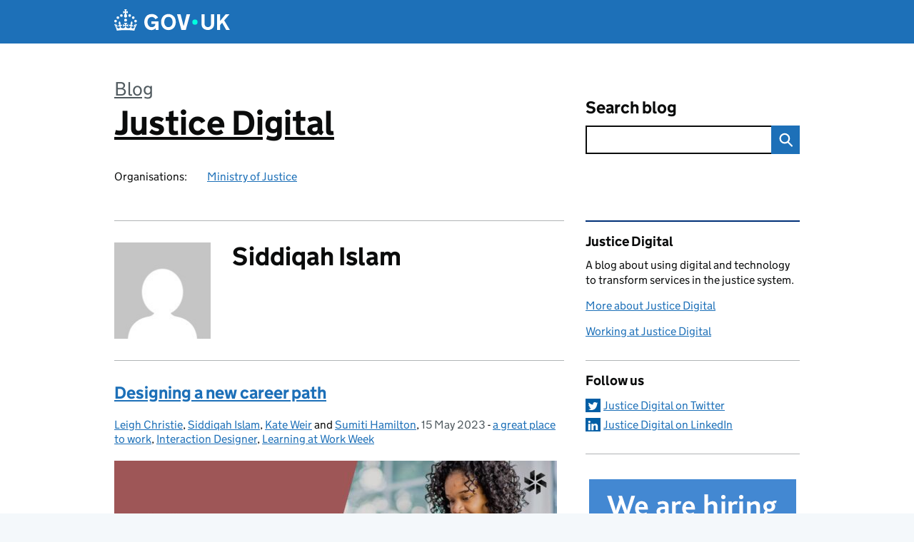

--- FILE ---
content_type: text/html; charset=UTF-8
request_url: https://mojdigital.blog.gov.uk/author/siddiqah-islam/
body_size: 13986
content:
<!DOCTYPE html>
<html lang="en" class="govuk-template--rebranded">
	<head>
		<meta charset="utf-8">

		<meta name="viewport" content="width=device-width, initial-scale=1, viewport-fit=cover">
		<meta name="theme-color" content="#0b0c0c">

		<link rel="icon" sizes="48x48" href="https://mojdigital.blog.gov.uk/wp-content/themes/gds-blogs/build/node_modules/govuk-frontend/dist/govuk/assets/rebrand/images/favicon.ico">
		<link rel="icon" sizes="any" href="https://mojdigital.blog.gov.uk/wp-content/themes/gds-blogs/build/node_modules/govuk-frontend/dist/govuk/assets/rebrand/images/favicon.svg" type="image/svg+xml">
		<link rel="mask-icon" href="https://mojdigital.blog.gov.uk/wp-content/themes/gds-blogs/build/node_modules/govuk-frontend/dist/govuk/assets/rebrand/images/govuk-icon-mask.svg" color="#0b0c0c">
		<link rel="apple-touch-icon" href="https://mojdigital.blog.gov.uk/wp-content/themes/gds-blogs/build/node_modules/govuk-frontend/dist/govuk/assets/rebrand/images/govuk-icon-180.png">
		<link rel="manifest" href="https://mojdigital.blog.gov.uk/wp-content/themes/gds-blogs/build/node_modules/govuk-frontend/dist/govuk/assets/rebrand/manifest.json">

		<title>Siddiqah Islam &#8211; Justice Digital</title>
<meta name='robots' content='max-image-preview:large' />
<link rel='dns-prefetch' href='//cc.cdn.civiccomputing.com' />
<link rel='dns-prefetch' href='//mojdigital.blog.gov.uk' />
<link rel="alternate" type="application/atom+xml" title="Justice Digital &raquo; Feed" href="https://mojdigital.blog.gov.uk/feed/" />
<link rel="alternate" type="application/atom+xml" title="Justice Digital &raquo; Posts by Siddiqah Islam Feed" href="https://mojdigital.blog.gov.uk/author/siddiqah-islam/feed/" />
<style id='wp-img-auto-sizes-contain-inline-css'>
img:is([sizes=auto i],[sizes^="auto," i]){contain-intrinsic-size:3000px 1500px}
/*# sourceURL=wp-img-auto-sizes-contain-inline-css */
</style>
<style id='wp-block-library-inline-css'>
:root{--wp-block-synced-color:#7a00df;--wp-block-synced-color--rgb:122,0,223;--wp-bound-block-color:var(--wp-block-synced-color);--wp-editor-canvas-background:#ddd;--wp-admin-theme-color:#007cba;--wp-admin-theme-color--rgb:0,124,186;--wp-admin-theme-color-darker-10:#006ba1;--wp-admin-theme-color-darker-10--rgb:0,107,160.5;--wp-admin-theme-color-darker-20:#005a87;--wp-admin-theme-color-darker-20--rgb:0,90,135;--wp-admin-border-width-focus:2px}@media (min-resolution:192dpi){:root{--wp-admin-border-width-focus:1.5px}}.wp-element-button{cursor:pointer}:root .has-very-light-gray-background-color{background-color:#eee}:root .has-very-dark-gray-background-color{background-color:#313131}:root .has-very-light-gray-color{color:#eee}:root .has-very-dark-gray-color{color:#313131}:root .has-vivid-green-cyan-to-vivid-cyan-blue-gradient-background{background:linear-gradient(135deg,#00d084,#0693e3)}:root .has-purple-crush-gradient-background{background:linear-gradient(135deg,#34e2e4,#4721fb 50%,#ab1dfe)}:root .has-hazy-dawn-gradient-background{background:linear-gradient(135deg,#faaca8,#dad0ec)}:root .has-subdued-olive-gradient-background{background:linear-gradient(135deg,#fafae1,#67a671)}:root .has-atomic-cream-gradient-background{background:linear-gradient(135deg,#fdd79a,#004a59)}:root .has-nightshade-gradient-background{background:linear-gradient(135deg,#330968,#31cdcf)}:root .has-midnight-gradient-background{background:linear-gradient(135deg,#020381,#2874fc)}:root{--wp--preset--font-size--normal:16px;--wp--preset--font-size--huge:42px}.has-regular-font-size{font-size:1em}.has-larger-font-size{font-size:2.625em}.has-normal-font-size{font-size:var(--wp--preset--font-size--normal)}.has-huge-font-size{font-size:var(--wp--preset--font-size--huge)}.has-text-align-center{text-align:center}.has-text-align-left{text-align:left}.has-text-align-right{text-align:right}.has-fit-text{white-space:nowrap!important}#end-resizable-editor-section{display:none}.aligncenter{clear:both}.items-justified-left{justify-content:flex-start}.items-justified-center{justify-content:center}.items-justified-right{justify-content:flex-end}.items-justified-space-between{justify-content:space-between}.screen-reader-text{border:0;clip-path:inset(50%);height:1px;margin:-1px;overflow:hidden;padding:0;position:absolute;width:1px;word-wrap:normal!important}.screen-reader-text:focus{background-color:#ddd;clip-path:none;color:#444;display:block;font-size:1em;height:auto;left:5px;line-height:normal;padding:15px 23px 14px;text-decoration:none;top:5px;width:auto;z-index:100000}html :where(.has-border-color){border-style:solid}html :where([style*=border-top-color]){border-top-style:solid}html :where([style*=border-right-color]){border-right-style:solid}html :where([style*=border-bottom-color]){border-bottom-style:solid}html :where([style*=border-left-color]){border-left-style:solid}html :where([style*=border-width]){border-style:solid}html :where([style*=border-top-width]){border-top-style:solid}html :where([style*=border-right-width]){border-right-style:solid}html :where([style*=border-bottom-width]){border-bottom-style:solid}html :where([style*=border-left-width]){border-left-style:solid}html :where(img[class*=wp-image-]){height:auto;max-width:100%}:where(figure){margin:0 0 1em}html :where(.is-position-sticky){--wp-admin--admin-bar--position-offset:var(--wp-admin--admin-bar--height,0px)}@media screen and (max-width:600px){html :where(.is-position-sticky){--wp-admin--admin-bar--position-offset:0px}}

/*# sourceURL=wp-block-library-inline-css */
</style><style id='global-styles-inline-css'>
:root{--wp--preset--aspect-ratio--square: 1;--wp--preset--aspect-ratio--4-3: 4/3;--wp--preset--aspect-ratio--3-4: 3/4;--wp--preset--aspect-ratio--3-2: 3/2;--wp--preset--aspect-ratio--2-3: 2/3;--wp--preset--aspect-ratio--16-9: 16/9;--wp--preset--aspect-ratio--9-16: 9/16;--wp--preset--color--black: var(--wp--custom--govuk-color--black);--wp--preset--color--cyan-bluish-gray: #abb8c3;--wp--preset--color--white: var(--wp--custom--govuk-color--white);--wp--preset--color--pale-pink: #f78da7;--wp--preset--color--vivid-red: #cf2e2e;--wp--preset--color--luminous-vivid-orange: #ff6900;--wp--preset--color--luminous-vivid-amber: #fcb900;--wp--preset--color--light-green-cyan: #7bdcb5;--wp--preset--color--vivid-green-cyan: #00d084;--wp--preset--color--pale-cyan-blue: #8ed1fc;--wp--preset--color--vivid-cyan-blue: #0693e3;--wp--preset--color--vivid-purple: #9b51e0;--wp--preset--color--dark-grey: var(--wp--custom--govuk-color--dark-grey);--wp--preset--color--mid-grey: var(--wp--custom--govuk-color--mid-grey);--wp--preset--color--light-grey: var(--wp--custom--govuk-color--light-grey);--wp--preset--color--blue: var(--wp--custom--govuk-color--blue);--wp--preset--color--green: var(--wp--custom--govuk-color--green);--wp--preset--color--turquoise: var(--wp--custom--govuk-color--turquoise);--wp--preset--gradient--vivid-cyan-blue-to-vivid-purple: linear-gradient(135deg,rgb(6,147,227) 0%,rgb(155,81,224) 100%);--wp--preset--gradient--light-green-cyan-to-vivid-green-cyan: linear-gradient(135deg,rgb(122,220,180) 0%,rgb(0,208,130) 100%);--wp--preset--gradient--luminous-vivid-amber-to-luminous-vivid-orange: linear-gradient(135deg,rgb(252,185,0) 0%,rgb(255,105,0) 100%);--wp--preset--gradient--luminous-vivid-orange-to-vivid-red: linear-gradient(135deg,rgb(255,105,0) 0%,rgb(207,46,46) 100%);--wp--preset--gradient--very-light-gray-to-cyan-bluish-gray: linear-gradient(135deg,rgb(238,238,238) 0%,rgb(169,184,195) 100%);--wp--preset--gradient--cool-to-warm-spectrum: linear-gradient(135deg,rgb(74,234,220) 0%,rgb(151,120,209) 20%,rgb(207,42,186) 40%,rgb(238,44,130) 60%,rgb(251,105,98) 80%,rgb(254,248,76) 100%);--wp--preset--gradient--blush-light-purple: linear-gradient(135deg,rgb(255,206,236) 0%,rgb(152,150,240) 100%);--wp--preset--gradient--blush-bordeaux: linear-gradient(135deg,rgb(254,205,165) 0%,rgb(254,45,45) 50%,rgb(107,0,62) 100%);--wp--preset--gradient--luminous-dusk: linear-gradient(135deg,rgb(255,203,112) 0%,rgb(199,81,192) 50%,rgb(65,88,208) 100%);--wp--preset--gradient--pale-ocean: linear-gradient(135deg,rgb(255,245,203) 0%,rgb(182,227,212) 50%,rgb(51,167,181) 100%);--wp--preset--gradient--electric-grass: linear-gradient(135deg,rgb(202,248,128) 0%,rgb(113,206,126) 100%);--wp--preset--gradient--midnight: linear-gradient(135deg,rgb(2,3,129) 0%,rgb(40,116,252) 100%);--wp--preset--font-size--small: 13px;--wp--preset--font-size--medium: 20px;--wp--preset--font-size--large: 36px;--wp--preset--font-size--x-large: 42px;--wp--preset--spacing--20: 0.44rem;--wp--preset--spacing--30: 0.67rem;--wp--preset--spacing--40: 1rem;--wp--preset--spacing--50: 1.5rem;--wp--preset--spacing--60: 2.25rem;--wp--preset--spacing--70: 3.38rem;--wp--preset--spacing--80: 5.06rem;--wp--preset--spacing--1: 0.3125rem;--wp--preset--spacing--2: 0.625rem;--wp--preset--spacing--3: 0.9375rem;--wp--preset--spacing--4: clamp(0.9375rem, (100vw - 40rem) * 1000, 1.25rem);--wp--preset--spacing--5: clamp(0.9375rem, (100vw - 40rem) * 1000, 1.5625rem);--wp--preset--spacing--6: clamp(1.25rem, (100vw - 40rem) * 1000, 1.875rem);--wp--preset--spacing--7: clamp(1.5625rem, (100vw - 40rem) * 1000, 2.5rem);--wp--preset--spacing--8: clamp(1.875rem, (100vw - 40rem) * 1000, 3.125rem);--wp--preset--spacing--9: clamp(2.5rem, (100vw - 40rem) * 1000, 3.75rem);--wp--preset--shadow--natural: 6px 6px 9px rgba(0, 0, 0, 0.2);--wp--preset--shadow--deep: 12px 12px 50px rgba(0, 0, 0, 0.4);--wp--preset--shadow--sharp: 6px 6px 0px rgba(0, 0, 0, 0.2);--wp--preset--shadow--outlined: 6px 6px 0px -3px rgb(255, 255, 255), 6px 6px rgb(0, 0, 0);--wp--preset--shadow--crisp: 6px 6px 0px rgb(0, 0, 0);--wp--custom--govuk-color--black: #0b0c0c;--wp--custom--govuk-color--dark-grey: #505a5f;--wp--custom--govuk-color--mid-grey: #b1b4b6;--wp--custom--govuk-color--light-grey: #f3f2f1;--wp--custom--govuk-color--white: #ffffff;--wp--custom--govuk-color--blue: #1d70b8;--wp--custom--govuk-color--green: #00703c;--wp--custom--govuk-color--turquoise: #28a197;}:root { --wp--style--global--content-size: 630px;--wp--style--global--wide-size: 960px; }:where(body) { margin: 0; }.wp-site-blocks > .alignleft { float: left; margin-right: 2em; }.wp-site-blocks > .alignright { float: right; margin-left: 2em; }.wp-site-blocks > .aligncenter { justify-content: center; margin-left: auto; margin-right: auto; }:where(.is-layout-flex){gap: 0.5em;}:where(.is-layout-grid){gap: 0.5em;}.is-layout-flow > .alignleft{float: left;margin-inline-start: 0;margin-inline-end: 2em;}.is-layout-flow > .alignright{float: right;margin-inline-start: 2em;margin-inline-end: 0;}.is-layout-flow > .aligncenter{margin-left: auto !important;margin-right: auto !important;}.is-layout-constrained > .alignleft{float: left;margin-inline-start: 0;margin-inline-end: 2em;}.is-layout-constrained > .alignright{float: right;margin-inline-start: 2em;margin-inline-end: 0;}.is-layout-constrained > .aligncenter{margin-left: auto !important;margin-right: auto !important;}.is-layout-constrained > :where(:not(.alignleft):not(.alignright):not(.alignfull)){max-width: var(--wp--style--global--content-size);margin-left: auto !important;margin-right: auto !important;}.is-layout-constrained > .alignwide{max-width: var(--wp--style--global--wide-size);}body .is-layout-flex{display: flex;}.is-layout-flex{flex-wrap: wrap;align-items: center;}.is-layout-flex > :is(*, div){margin: 0;}body .is-layout-grid{display: grid;}.is-layout-grid > :is(*, div){margin: 0;}body{padding-top: 0px;padding-right: 0px;padding-bottom: 0px;padding-left: 0px;}a:where(:not(.wp-element-button)){text-decoration: underline;}:root :where(.wp-element-button, .wp-block-button__link){background-color: #32373c;border-width: 0;color: #fff;font-family: inherit;font-size: inherit;font-style: inherit;font-weight: inherit;letter-spacing: inherit;line-height: inherit;padding-top: calc(0.667em + 2px);padding-right: calc(1.333em + 2px);padding-bottom: calc(0.667em + 2px);padding-left: calc(1.333em + 2px);text-decoration: none;text-transform: inherit;}.has-black-color{color: var(--wp--preset--color--black) !important;}.has-cyan-bluish-gray-color{color: var(--wp--preset--color--cyan-bluish-gray) !important;}.has-white-color{color: var(--wp--preset--color--white) !important;}.has-pale-pink-color{color: var(--wp--preset--color--pale-pink) !important;}.has-vivid-red-color{color: var(--wp--preset--color--vivid-red) !important;}.has-luminous-vivid-orange-color{color: var(--wp--preset--color--luminous-vivid-orange) !important;}.has-luminous-vivid-amber-color{color: var(--wp--preset--color--luminous-vivid-amber) !important;}.has-light-green-cyan-color{color: var(--wp--preset--color--light-green-cyan) !important;}.has-vivid-green-cyan-color{color: var(--wp--preset--color--vivid-green-cyan) !important;}.has-pale-cyan-blue-color{color: var(--wp--preset--color--pale-cyan-blue) !important;}.has-vivid-cyan-blue-color{color: var(--wp--preset--color--vivid-cyan-blue) !important;}.has-vivid-purple-color{color: var(--wp--preset--color--vivid-purple) !important;}.has-dark-grey-color{color: var(--wp--preset--color--dark-grey) !important;}.has-mid-grey-color{color: var(--wp--preset--color--mid-grey) !important;}.has-light-grey-color{color: var(--wp--preset--color--light-grey) !important;}.has-blue-color{color: var(--wp--preset--color--blue) !important;}.has-green-color{color: var(--wp--preset--color--green) !important;}.has-turquoise-color{color: var(--wp--preset--color--turquoise) !important;}.has-black-background-color{background-color: var(--wp--preset--color--black) !important;}.has-cyan-bluish-gray-background-color{background-color: var(--wp--preset--color--cyan-bluish-gray) !important;}.has-white-background-color{background-color: var(--wp--preset--color--white) !important;}.has-pale-pink-background-color{background-color: var(--wp--preset--color--pale-pink) !important;}.has-vivid-red-background-color{background-color: var(--wp--preset--color--vivid-red) !important;}.has-luminous-vivid-orange-background-color{background-color: var(--wp--preset--color--luminous-vivid-orange) !important;}.has-luminous-vivid-amber-background-color{background-color: var(--wp--preset--color--luminous-vivid-amber) !important;}.has-light-green-cyan-background-color{background-color: var(--wp--preset--color--light-green-cyan) !important;}.has-vivid-green-cyan-background-color{background-color: var(--wp--preset--color--vivid-green-cyan) !important;}.has-pale-cyan-blue-background-color{background-color: var(--wp--preset--color--pale-cyan-blue) !important;}.has-vivid-cyan-blue-background-color{background-color: var(--wp--preset--color--vivid-cyan-blue) !important;}.has-vivid-purple-background-color{background-color: var(--wp--preset--color--vivid-purple) !important;}.has-dark-grey-background-color{background-color: var(--wp--preset--color--dark-grey) !important;}.has-mid-grey-background-color{background-color: var(--wp--preset--color--mid-grey) !important;}.has-light-grey-background-color{background-color: var(--wp--preset--color--light-grey) !important;}.has-blue-background-color{background-color: var(--wp--preset--color--blue) !important;}.has-green-background-color{background-color: var(--wp--preset--color--green) !important;}.has-turquoise-background-color{background-color: var(--wp--preset--color--turquoise) !important;}.has-black-border-color{border-color: var(--wp--preset--color--black) !important;}.has-cyan-bluish-gray-border-color{border-color: var(--wp--preset--color--cyan-bluish-gray) !important;}.has-white-border-color{border-color: var(--wp--preset--color--white) !important;}.has-pale-pink-border-color{border-color: var(--wp--preset--color--pale-pink) !important;}.has-vivid-red-border-color{border-color: var(--wp--preset--color--vivid-red) !important;}.has-luminous-vivid-orange-border-color{border-color: var(--wp--preset--color--luminous-vivid-orange) !important;}.has-luminous-vivid-amber-border-color{border-color: var(--wp--preset--color--luminous-vivid-amber) !important;}.has-light-green-cyan-border-color{border-color: var(--wp--preset--color--light-green-cyan) !important;}.has-vivid-green-cyan-border-color{border-color: var(--wp--preset--color--vivid-green-cyan) !important;}.has-pale-cyan-blue-border-color{border-color: var(--wp--preset--color--pale-cyan-blue) !important;}.has-vivid-cyan-blue-border-color{border-color: var(--wp--preset--color--vivid-cyan-blue) !important;}.has-vivid-purple-border-color{border-color: var(--wp--preset--color--vivid-purple) !important;}.has-dark-grey-border-color{border-color: var(--wp--preset--color--dark-grey) !important;}.has-mid-grey-border-color{border-color: var(--wp--preset--color--mid-grey) !important;}.has-light-grey-border-color{border-color: var(--wp--preset--color--light-grey) !important;}.has-blue-border-color{border-color: var(--wp--preset--color--blue) !important;}.has-green-border-color{border-color: var(--wp--preset--color--green) !important;}.has-turquoise-border-color{border-color: var(--wp--preset--color--turquoise) !important;}.has-vivid-cyan-blue-to-vivid-purple-gradient-background{background: var(--wp--preset--gradient--vivid-cyan-blue-to-vivid-purple) !important;}.has-light-green-cyan-to-vivid-green-cyan-gradient-background{background: var(--wp--preset--gradient--light-green-cyan-to-vivid-green-cyan) !important;}.has-luminous-vivid-amber-to-luminous-vivid-orange-gradient-background{background: var(--wp--preset--gradient--luminous-vivid-amber-to-luminous-vivid-orange) !important;}.has-luminous-vivid-orange-to-vivid-red-gradient-background{background: var(--wp--preset--gradient--luminous-vivid-orange-to-vivid-red) !important;}.has-very-light-gray-to-cyan-bluish-gray-gradient-background{background: var(--wp--preset--gradient--very-light-gray-to-cyan-bluish-gray) !important;}.has-cool-to-warm-spectrum-gradient-background{background: var(--wp--preset--gradient--cool-to-warm-spectrum) !important;}.has-blush-light-purple-gradient-background{background: var(--wp--preset--gradient--blush-light-purple) !important;}.has-blush-bordeaux-gradient-background{background: var(--wp--preset--gradient--blush-bordeaux) !important;}.has-luminous-dusk-gradient-background{background: var(--wp--preset--gradient--luminous-dusk) !important;}.has-pale-ocean-gradient-background{background: var(--wp--preset--gradient--pale-ocean) !important;}.has-electric-grass-gradient-background{background: var(--wp--preset--gradient--electric-grass) !important;}.has-midnight-gradient-background{background: var(--wp--preset--gradient--midnight) !important;}.has-small-font-size{font-size: var(--wp--preset--font-size--small) !important;}.has-medium-font-size{font-size: var(--wp--preset--font-size--medium) !important;}.has-large-font-size{font-size: var(--wp--preset--font-size--large) !important;}.has-x-large-font-size{font-size: var(--wp--preset--font-size--x-large) !important;}
/*# sourceURL=global-styles-inline-css */
</style>

<link rel='stylesheet' id='dxw-digest-css' href='https://mojdigital.blog.gov.uk/wp-content/plugins/dxw-digest/app/../assets/css/dxw-digest.css?ver=6.9' media='all' />
<link rel='stylesheet' id='main-css' href='https://mojdigital.blog.gov.uk/wp-content/themes/gds-blogs/build/main-592accf48c36d4c61c393fa8a73185ddcf8c65ca.min.css?ver=6.9' media='all' />
<link rel='stylesheet' id='aurora-heatmap-css' href='https://mojdigital.blog.gov.uk/wp-content/plugins/aurora-heatmap/style.css?ver=1.7.1' media='all' />
<script src="https://mojdigital.blog.gov.uk/wp-includes/js/jquery/jquery.min.js?ver=3.7.1" id="jquery-core-js"></script>
<script src="https://mojdigital.blog.gov.uk/wp-includes/js/jquery/jquery-migrate.min.js?ver=3.4.1" id="jquery-migrate-js"></script>
<script src="https://mojdigital.blog.gov.uk/wp-content/themes/gds-blogs/build/main-1a574665cb89c6954a0fc51bba2076ee798236b6.min.js?ver=6.9" id="main-js"></script>
<script src="https://cc.cdn.civiccomputing.com/9/cookieControl-9.x.min.js?ver=6.9" id="cookieControl-js"></script>
<script id="cookieControlConfig-js-extra">
var cookieControlSettings = {"apiKey":"c8b1d37ba682b6d122f1360da011322b3b755539","product":"PRO","domain":"mojdigital.blog.gov.uk"};
//# sourceURL=cookieControlConfig-js-extra
</script>
<script src="https://mojdigital.blog.gov.uk/wp-content/plugins/gds-cookies-and-analytics/assets/cookieControlConfig.js?ver=6.9" id="cookieControlConfig-js"></script>
<script src="https://mojdigital.blog.gov.uk/wp-content/plugins/dxw-digest/app/../assets/js/dxw-digest.js?ver=6.9" id="dxw-digest-js"></script>
<script src="https://mojdigital.blog.gov.uk/wp-content/themes/gds-blogs/build/govuk-frontend-load.js?ver=6.9" id="govuk-frontend-js" type="module"></script>
<script id="aurora-heatmap-js-extra">
var aurora_heatmap = {"_mode":"reporter","ajax_url":"https://mojdigital.blog.gov.uk/wp-admin/admin-ajax.php","action":"aurora_heatmap","reports":"click_pc,click_mobile","debug":"0","ajax_delay_time":"3000","ajax_interval":"10","ajax_bulk":null};
//# sourceURL=aurora-heatmap-js-extra
</script>
<script src="https://mojdigital.blog.gov.uk/wp-content/plugins/aurora-heatmap/js/aurora-heatmap.min.js?ver=1.7.1" id="aurora-heatmap-js"></script>
	<meta name="description" content="How the Ministry of Justice is transforming the justice system using digital services and technology: news, updates and comment.">

	</head>
	<body class="archive author author-siddiqah-islam author-9887 wp-theme-gds-blogs govuk-template__body">
		<script>
document.body.className += ' js-enabled' + ('noModule' in HTMLScriptElement.prototype ? ' govuk-frontend-supported' : '');
</script>

		<a href="#content" class="govuk-skip-link" data-module="govuk-skip-link">Skip to main content</a>
		<header class="govuk-header" data-module="govuk-header">
			<div class="govuk-header__container govuk-width-container">
				<div class="govuk-header__logo">
					<a href="https://www.gov.uk/" title="Go to the GOV.UK homepage" id="logo" class="govuk-header__link govuk-header__link--homepage">  
						<svg
							focusable="false"
							role="img"
							xmlns="http://www.w3.org/2000/svg"
							viewBox="0 0 324 60"
							height="30"
							width="162"
							fill="currentcolor"
							class="govuk-header__logotype"
							aria-label="GOV.UK">
							<title>GOV.UK</title>
							<g>
								<circle cx="20" cy="17.6" r="3.7"></circle>
								<circle cx="10.2" cy="23.5" r="3.7"></circle>
								<circle cx="3.7" cy="33.2" r="3.7"></circle>
								<circle cx="31.7" cy="30.6" r="3.7"></circle>
								<circle cx="43.3" cy="17.6" r="3.7"></circle>
								<circle cx="53.2" cy="23.5" r="3.7"></circle>
								<circle cx="59.7" cy="33.2" r="3.7"></circle>
								<circle cx="31.7" cy="30.6" r="3.7"></circle>
								<path d="M33.1,9.8c.2-.1.3-.3.5-.5l4.6,2.4v-6.8l-4.6,1.5c-.1-.2-.3-.3-.5-.5l1.9-5.9h-6.7l1.9,5.9c-.2.1-.3.3-.5.5l-4.6-1.5v6.8l4.6-2.4c.1.2.3.3.5.5l-2.6,8c-.9,2.8,1.2,5.7,4.1,5.7h0c3,0,5.1-2.9,4.1-5.7l-2.6-8ZM37,37.9s-3.4,3.8-4.1,6.1c2.2,0,4.2-.5,6.4-2.8l-.7,8.5c-2-2.8-4.4-4.1-5.7-3.8.1,3.1.5,6.7,5.8,7.2,3.7.3,6.7-1.5,7-3.8.4-2.6-2-4.3-3.7-1.6-1.4-4.5,2.4-6.1,4.9-3.2-1.9-4.5-1.8-7.7,2.4-10.9,3,4,2.6,7.3-1.2,11.1,2.4-1.3,6.2,0,4,4.6-1.2-2.8-3.7-2.2-4.2.2-.3,1.7.7,3.7,3,4.2,1.9.3,4.7-.9,7-5.9-1.3,0-2.4.7-3.9,1.7l2.4-8c.6,2.3,1.4,3.7,2.2,4.5.6-1.6.5-2.8,0-5.3l5,1.8c-2.6,3.6-5.2,8.7-7.3,17.5-7.4-1.1-15.7-1.7-24.5-1.7h0c-8.8,0-17.1.6-24.5,1.7-2.1-8.9-4.7-13.9-7.3-17.5l5-1.8c-.5,2.5-.6,3.7,0,5.3.8-.8,1.6-2.3,2.2-4.5l2.4,8c-1.5-1-2.6-1.7-3.9-1.7,2.3,5,5.2,6.2,7,5.9,2.3-.4,3.3-2.4,3-4.2-.5-2.4-3-3.1-4.2-.2-2.2-4.6,1.6-6,4-4.6-3.7-3.7-4.2-7.1-1.2-11.1,4.2,3.2,4.3,6.4,2.4,10.9,2.5-2.8,6.3-1.3,4.9,3.2-1.8-2.7-4.1-1-3.7,1.6.3,2.3,3.3,4.1,7,3.8,5.4-.5,5.7-4.2,5.8-7.2-1.3-.2-3.7,1-5.7,3.8l-.7-8.5c2.2,2.3,4.2,2.7,6.4,2.8-.7-2.3-4.1-6.1-4.1-6.1h10.6,0Z"></path>
							</g>
							<circle class="govuk-logo-dot" cx="226" cy="36" r="7.3"></circle>
							<path d="M93.94 41.25c.4 1.81 1.2 3.21 2.21 4.62 1 1.4 2.21 2.41 3.61 3.21s3.21 1.2 5.22 1.2 3.61-.4 4.82-1c1.4-.6 2.41-1.4 3.21-2.41.8-1 1.4-2.01 1.61-3.01s.4-2.01.4-3.01v.14h-10.86v-7.02h20.07v24.08h-8.03v-5.56c-.6.8-1.38 1.61-2.19 2.41-.8.8-1.81 1.2-2.81 1.81-1 .4-2.21.8-3.41 1.2s-2.41.4-3.81.4a18.56 18.56 0 0 1-14.65-6.63c-1.6-2.01-3.01-4.41-3.81-7.02s-1.4-5.62-1.4-8.83.4-6.02 1.4-8.83a20.45 20.45 0 0 1 19.46-13.65c3.21 0 4.01.2 5.82.8 1.81.4 3.61 1.2 5.02 2.01 1.61.8 2.81 2.01 4.01 3.21s2.21 2.61 2.81 4.21l-7.63 4.41c-.4-1-1-1.81-1.61-2.61-.6-.8-1.4-1.4-2.21-2.01-.8-.6-1.81-1-2.81-1.4-1-.4-2.21-.4-3.61-.4-2.01 0-3.81.4-5.22 1.2-1.4.8-2.61 1.81-3.61 3.21s-1.61 2.81-2.21 4.62c-.4 1.81-.6 3.71-.6 5.42s.8 5.22.8 5.22Zm57.8-27.9c3.21 0 6.22.6 8.63 1.81 2.41 1.2 4.82 2.81 6.62 4.82S170.2 24.39 171 27s1.4 5.62 1.4 8.83-.4 6.02-1.4 8.83-2.41 5.02-4.01 7.02-4.01 3.61-6.62 4.82-5.42 1.81-8.63 1.81-6.22-.6-8.63-1.81-4.82-2.81-6.42-4.82-3.21-4.41-4.01-7.02-1.4-5.62-1.4-8.83.4-6.02 1.4-8.83 2.41-5.02 4.01-7.02 4.01-3.61 6.42-4.82 5.42-1.81 8.63-1.81Zm0 36.73c1.81 0 3.61-.4 5.02-1s2.61-1.81 3.61-3.01 1.81-2.81 2.21-4.41c.4-1.81.8-3.61.8-5.62 0-2.21-.2-4.21-.8-6.02s-1.2-3.21-2.21-4.62c-1-1.2-2.21-2.21-3.61-3.01s-3.21-1-5.02-1-3.61.4-5.02 1c-1.4.8-2.61 1.81-3.61 3.01s-1.81 2.81-2.21 4.62c-.4 1.81-.8 3.61-.8 5.62 0 2.41.2 4.21.8 6.02.4 1.81 1.2 3.21 2.21 4.41s2.21 2.21 3.61 3.01c1.4.8 3.21 1 5.02 1Zm36.32 7.96-12.24-44.15h9.83l8.43 32.77h.4l8.23-32.77h9.83L200.3 58.04h-12.24Zm74.14-7.96c2.18 0 3.51-.6 3.51-.6 1.2-.6 2.01-1 2.81-1.81s1.4-1.81 1.81-2.81a13 13 0 0 0 .8-4.01V13.9h8.63v28.15c0 2.41-.4 4.62-1.4 6.62-.8 2.01-2.21 3.61-3.61 5.02s-3.41 2.41-5.62 3.21-4.62 1.2-7.02 1.2-5.02-.4-7.02-1.2c-2.21-.8-4.01-1.81-5.62-3.21s-2.81-3.01-3.61-5.02-1.4-4.21-1.4-6.62V13.9h8.63v26.95c0 1.61.2 3.01.8 4.01.4 1.2 1.2 2.21 2.01 2.81.8.8 1.81 1.4 2.81 1.81 0 0 1.34.6 3.51.6Zm34.22-36.18v18.92l15.65-18.92h10.82l-15.03 17.32 16.03 26.83h-10.21l-11.44-20.21-5.62 6.22v13.99h-8.83V13.9"></path>
						</svg>
					</a>
				</div>
			</div>
		</header>

				<div class="govuk-width-container">
    <header class="header" aria-label="blog name">
    <div class="govuk-grid-row">

        
        <div class="govuk-grid-column-two-thirds">
            <div class="blog-title govuk-heading-xl">
                <span class="blog"><a href="https://www.blog.gov.uk/">Blog</a></span>
                <a href="https://mojdigital.blog.gov.uk">Justice Digital</a>
			</div>

                            <div class="bottom blog-meta">
                                                    <dl>
                                <dt>Organisations:</dt>
                                <dd><a href="https://www.gov.uk/government/organisations/ministry-of-justice">Ministry of Justice</a></dd>
                            </dl>
                                                                </div>
                    </div>

        <div class="govuk-grid-column-one-third">
                                    <div class="bottom search-container">
                <form role="search" method="get" id="searchform" class="form-search" action="https://mojdigital.blog.gov.uk/">
    <label class="govuk-label govuk-label--m" for="s">Search blog</label>
    <div class="search-input-wrapper">
        <input enterkeyhint="search" title="Search" type="search" value="" name="s" id="s" class="search-query">
        <input type="submit" id="searchsubmit" value="Search" class="btn">
    </div>
</form>
            </div>
        </div>

    </div>

    
</header>
      <main id="content" class="govuk-grid-row">
    <div class="govuk-grid-column-two-thirds main-content">
		<div class="author-container">
    <div class="govuk-grid-row author-details">
        <div class="govuk-grid-column-one-quarter avatar">
            <img alt='' src='https://secure.gravatar.com/avatar/?s=140&#038;d=mm&#038;r=g' srcset='https://secure.gravatar.com/avatar/?s=280&#038;d=mm&#038;r=g 2x' class='avatar pull-left media-object avatar-140 photo avatar-default' height='140' width='140' decoding='async'/>        </div>
        <div class="govuk-grid-column-three-quarters">
            <h1 class="govuk-heading-l">Siddiqah Islam</h1>
                    </div>
    </div>
            <article class="post-10620 post type-post status-publish format-standard has-post-thumbnail hentry category-a-great-place-to-work category-interaction-designer category-learning-at-work-week">
  <header>
    <h2 class="govuk-heading-m"><a href="https://mojdigital.blog.gov.uk/2023/05/15/designing-a-new-career-path/">Designing a new career path</a></h2>
    <div class="govuk-body-s">
  	<span class="govuk-visually-hidden">Posted by: </span>
	<a href="https://mojdigital.blog.gov.uk/author/leigh-christie/" title="Posts by Leigh Christie" class="author url fn" rel="author">Leigh Christie</a>, <a href="https://mojdigital.blog.gov.uk/author/siddiqah-islam/" title="Posts by Siddiqah Islam" class="author url fn" rel="author">Siddiqah Islam</a>, <a href="https://mojdigital.blog.gov.uk/author/kate-weir/" title="Posts by Kate Weir" class="author url fn" rel="author">Kate Weir</a> and <a href="https://mojdigital.blog.gov.uk/author/sumiti-hamilton/" title="Posts by Sumiti Hamilton" class="author url fn" rel="author">Sumiti Hamilton</a>, <span class="govuk-visually-hidden">Posted on: </span><time class="updated" datetime="2023-05-15T11:41:42+01:00">15 May 2023</time>
  -
  <span class="govuk-visually-hidden">Categories: </span>
  <a href="https://mojdigital.blog.gov.uk/category/a-great-place-to-work/" rel="category tag">a great place to work</a>, <a href="https://mojdigital.blog.gov.uk/category/interaction-designer/" rel="category tag">Interaction Designer</a>, <a href="https://mojdigital.blog.gov.uk/category/learning-at-work-week/" rel="category tag">Learning at Work Week</a></div>
    <img width="620" height="324" src="https://mojdigital.blog.gov.uk/wp-content/uploads/sites/58/2023/05/ID-Blog-620x324.jpg" class="attachment-large size-large wp-post-image" alt="" decoding="async" fetchpriority="high" srcset="https://mojdigital.blog.gov.uk/wp-content/uploads/sites/58/2023/05/ID-Blog-620x324.jpg 620w, https://mojdigital.blog.gov.uk/wp-content/uploads/sites/58/2023/05/ID-Blog-310x162.jpg 310w, https://mojdigital.blog.gov.uk/wp-content/uploads/sites/58/2023/05/ID-Blog-768x401.jpg 768w, https://mojdigital.blog.gov.uk/wp-content/uploads/sites/58/2023/05/ID-Blog-1536x802.jpg 1536w, https://mojdigital.blog.gov.uk/wp-content/uploads/sites/58/2023/05/ID-Blog-2048x1070.jpg 2048w" sizes="(max-width: 620px) 100vw, 620px" />  </header>
  <div class="entry-summary">
    <p>We are four early-career designers at the Ministry of Justice (MoJ). We’ve developed a buddy group to support each other, building on the wider support we’ve received from others in the MoJ user-centred design community. We’ll be talking more about …</p>
  </div>
  <footer class="govuk-body-s">
  <a class="govuk-link" href="https://mojdigital.blog.gov.uk/2023/05/15/designing-a-new-career-path/"><strong>Read more</strong> <span class="govuk-visually-hidden">of Designing a new career path</span></a>
  </footer>
</article>
            <article class="post-9886 post type-post status-publish format-standard has-post-thumbnail hentry category-interaction-designer category-recruitment">
  <header>
    <h2 class="govuk-heading-m"><a href="https://mojdigital.blog.gov.uk/2021/02/19/landing-my-first-junior-design-role-through-twitter-during-a-pandemic/">Landing my first Junior Design role through Twitter</a></h2>
    <div class="govuk-body-s">
  	<span class="govuk-visually-hidden">Posted by: </span>
	<a href="https://mojdigital.blog.gov.uk/author/siddiqah-islam/" title="Posts by Siddiqah Islam" class="author url fn" rel="author">Siddiqah Islam</a>, <span class="govuk-visually-hidden">Posted on: </span><time class="updated" datetime="2021-02-19T13:28:43+01:00">19 February 2021</time>
  -
  <span class="govuk-visually-hidden">Categories: </span>
  <a href="https://mojdigital.blog.gov.uk/category/interaction-designer/" rel="category tag">Interaction Designer</a>, <a href="https://mojdigital.blog.gov.uk/category/recruitment/" rel="category tag">Recruitment</a></div>
    <img width="620" height="438" src="https://mojdigital.blog.gov.uk/wp-content/uploads/sites/58/2021/02/Screenshot-2021-02-19-at-11.58.27-620x438.png" class="attachment-large size-large wp-post-image" alt="" decoding="async" srcset="https://mojdigital.blog.gov.uk/wp-content/uploads/sites/58/2021/02/Screenshot-2021-02-19-at-11.58.27-620x438.png 620w, https://mojdigital.blog.gov.uk/wp-content/uploads/sites/58/2021/02/Screenshot-2021-02-19-at-11.58.27-310x219.png 310w, https://mojdigital.blog.gov.uk/wp-content/uploads/sites/58/2021/02/Screenshot-2021-02-19-at-11.58.27-768x543.png 768w, https://mojdigital.blog.gov.uk/wp-content/uploads/sites/58/2021/02/Screenshot-2021-02-19-at-11.58.27-435x307.png 435w, https://mojdigital.blog.gov.uk/wp-content/uploads/sites/58/2021/02/Screenshot-2021-02-19-at-11.58.27.png 1107w" sizes="(max-width: 620px) 100vw, 620px" />  </header>
  <div class="entry-summary">
    <p> I'll be sharing my unique experience of how I found my first Junior Interaction Designer job at the Ministry of Justice.  Design Journey The thought of working in the design &amp; tech industry had never struck me until I took …</p>
  </div>
  <footer class="govuk-body-s">
  <a class="govuk-link" href="https://mojdigital.blog.gov.uk/2021/02/19/landing-my-first-junior-design-role-through-twitter-during-a-pandemic/"><strong>Read more</strong> <span class="govuk-visually-hidden">of Landing my first Junior Design role through Twitter</span></a>
        - <a href="https://mojdigital.blog.gov.uk/2021/02/19/landing-my-first-junior-design-role-through-twitter-during-a-pandemic/#comments" class="govuk-link">4 comments</a>
    </footer>
</article>
    </div>
          </div>
    <div class="govuk-grid-column-one-third sidebar-contain">
      <div class="sidebar">
  <h2 class="govuk-heading-m govuk-visually-hidden">Related content and links</h2>
  <section class="widget about_widget"><h3>Justice Digital</h3><p>A blog about using digital and technology to transform services in the justice system.</p>
<p><a href="https://mojdigital.blog.gov.uk/?p=14">More about Justice Digital</a></p>
<p><a href="https://www.jobtrain.co.uk/justicedigital">Working at Justice Digital</a></p>
</section><section class="widget nav_menu-6 widget_nav_menu"><div class="widget-inner"><h3>Follow us</h3><nav class="menu-follow-us-container" aria-label="Follow us"><ul id="menu-follow-us" class="menu"><li id="menu-item-4739" class="menu-item menu-item-type-custom menu-item-object-custom menu-item-4739"><a href="https://twitter.com/justice_digital">Justice Digital on Twitter</a></li>
<li id="menu-item-10393" class="menu-item menu-item-type-custom menu-item-object-custom menu-item-10393"><a href="https://www.linkedin.com/company/justice-digital/">Justice Digital on LinkedIn</a></li>
</ul></nav></div></section><section class="widget text-6 widget_text"><div class="widget-inner">			<div class="textwidget"><div style="text-align: center;width: 100%;margin-top:20px"><a href="https://www.jobtrain.co.uk/justicedigital"><img src="https://mojdigital.blog.gov.uk/wp-content/uploads/sites/58/2014/03/wearehiring.png" alt="We're hiring, come and join us"></a></div></div>
		</div></section><section class="widget categories-2 widget_categories"><div class="widget-inner"><h3>Categories</h3><form action="https://mojdigital.blog.gov.uk" method="get"><label class="screen-reader-text" for="cat">Categories</label><select  name='cat' id='cat' class='postform'>
	<option value='-1'>Select Category</option>
	<option class="level-0" value="240">A day in the life&nbsp;&nbsp;(7)</option>
	<option class="level-0" value="384">a great place to work&nbsp;&nbsp;(27)</option>
	<option class="level-0" value="299">Accessibility&nbsp;&nbsp;(5)</option>
	<option class="level-0" value="613">Ada Lovelace Day&nbsp;&nbsp;(1)</option>
	<option class="level-0" value="118">Agile&nbsp;&nbsp;(33)</option>
	<option class="level-0" value="479">AI&nbsp;&nbsp;(5)</option>
	<option class="level-0" value="592">AI and Data Science Ethics Framework&nbsp;&nbsp;(2)</option>
	<option class="level-0" value="603">AI Conference&nbsp;&nbsp;(1)</option>
	<option class="level-0" value="307">apprenticeships&nbsp;&nbsp;(2)</option>
	<option class="level-0" value="293">Black History Month&nbsp;&nbsp;(3)</option>
	<option class="level-0" value="427">Brew Monday&nbsp;&nbsp;(1)</option>
	<option class="level-0" value="415">Business Analysis&nbsp;&nbsp;(2)</option>
	<option class="level-0" value="455">Calculate Release dates&nbsp;&nbsp;(6)</option>
	<option class="level-1" value="494">&nbsp;&nbsp;&nbsp;Our Culture&nbsp;&nbsp;(5)</option>
	<option class="level-0" value="544">capability&nbsp;&nbsp;(1)</option>
	<option class="level-0" value="408">Child Arrangements Service&nbsp;&nbsp;(1)</option>
	<option class="level-0" value="501">cloud hosting&nbsp;&nbsp;(1)</option>
	<option class="level-0" value="280">collaboration&nbsp;&nbsp;(17)</option>
	<option class="level-0" value="460">connected&nbsp;&nbsp;(1)</option>
	<option class="level-0" value="462">connected online&nbsp;&nbsp;(1)</option>
	<option class="level-0" value="103">Content&nbsp;&nbsp;(39)</option>
	<option class="level-0" value="422">Content design&nbsp;&nbsp;(5)</option>
	<option class="level-0" value="419">Content Hub Team&nbsp;&nbsp;(8)</option>
	<option class="level-0" value="172">Courts and tribunals&nbsp;&nbsp;(47)</option>
	<option class="level-0" value="331">Covid-19&nbsp;&nbsp;(9)</option>
	<option class="level-0" value="609">cross government collaboration&nbsp;&nbsp;(1)</option>
	<option class="level-0" value="517">cross-government collaboration&nbsp;&nbsp;(1)</option>
	<option class="level-0" value="312">cyber security&nbsp;&nbsp;(3)</option>
	<option class="level-0" value="391">D&amp;T mission&nbsp;&nbsp;(2)</option>
	<option class="level-0" value="215">Data&nbsp;&nbsp;(14)</option>
	<option class="level-0" value="503">data engineering&nbsp;&nbsp;(1)</option>
	<option class="level-0" value="593">Data Science&nbsp;&nbsp;(2)</option>
	<option class="level-0" value="528">Data Strategy&nbsp;&nbsp;(1)</option>
	<option class="level-0" value="622">delivering value&nbsp;&nbsp;(1)</option>
	<option class="level-0" value="417">Delivery Manager&nbsp;&nbsp;(2)</option>
	<option class="level-0" value="520">delivery profession&nbsp;&nbsp;(1)</option>
	<option class="level-0" value="139">Design&nbsp;&nbsp;(34)</option>
	<option class="level-0" value="425">Desistance&nbsp;&nbsp;(1)</option>
	<option class="level-0" value="313">developer&nbsp;&nbsp;(6)</option>
	<option class="level-0" value="18">Development&nbsp;&nbsp;(46)</option>
	<option class="level-0" value="491">DigiDeps&nbsp;&nbsp;(1)</option>
	<option class="level-0" value="618">digital delivery&nbsp;&nbsp;(1)</option>
	<option class="level-0" value="481">Digital Innovation&nbsp;&nbsp;(6)</option>
	<option class="level-0" value="435">digital people&nbsp;&nbsp;(2)</option>
	<option class="level-0" value="381">digital principles&nbsp;&nbsp;(2)</option>
	<option class="level-0" value="604">digital professions&nbsp;&nbsp;(1)</option>
	<option class="level-0" value="509">digital services&nbsp;&nbsp;(6)</option>
	<option class="level-0" value="147">Digital skills&nbsp;&nbsp;(45)</option>
	<option class="level-0" value="492">digital solution&nbsp;&nbsp;(2)</option>
	<option class="level-0" value="294">digital strategy&nbsp;&nbsp;(8)</option>
	<option class="level-0" value="597">Digital Transformation&nbsp;&nbsp;(1)</option>
	<option class="level-0" value="535">digital workshop&nbsp;&nbsp;(2)</option>
	<option class="level-0" value="303">Discovery&nbsp;&nbsp;(2)</option>
	<option class="level-0" value="207">Diversity and Inclusion&nbsp;&nbsp;(29)</option>
	<option class="level-1" value="356">&nbsp;&nbsp;&nbsp;International Day of Persons with a Disability&nbsp;&nbsp;(2)</option>
	<option class="level-1" value="256">&nbsp;&nbsp;&nbsp;International Women's Day&nbsp;&nbsp;(13)</option>
	<option class="level-0" value="625">dog handler records&nbsp;&nbsp;(1)</option>
	<option class="level-0" value="469">employee experience&nbsp;&nbsp;(3)</option>
	<option class="level-0" value="589">engineering&nbsp;&nbsp;(2)</option>
	<option class="level-0" value="623">Engineering AI Governance Framework&nbsp;&nbsp;(1)</option>
	<option class="level-0" value="208">Events&nbsp;&nbsp;(4)</option>
	<option class="level-0" value="620">Evolve&nbsp;&nbsp;(1)</option>
	<option class="level-0" value="436">Excellence in Central Government Event&nbsp;&nbsp;(1)</option>
	<option class="level-0" value="518">exit this page&nbsp;&nbsp;(1)</option>
	<option class="level-0" value="327">Exploration&nbsp;&nbsp;(1)</option>
	<option class="level-0" value="450">faster&nbsp;&nbsp;(1)</option>
	<option class="level-0" value="440">gender equality&nbsp;&nbsp;(6)</option>
	<option class="level-0" value="608">Gov Reuse Library&nbsp;&nbsp;(1)</option>
	<option class="level-0" value="504">hackathon&nbsp;&nbsp;(1)</option>
	<option class="level-0" value="236">Hosting&nbsp;&nbsp;(1)</option>
	<option class="level-0" value="397">Hybrid meetings&nbsp;&nbsp;(1)</option>
	<option class="level-0" value="585">Inclusive Recruitment&nbsp;&nbsp;(1)</option>
	<option class="level-0" value="478">Innovation&nbsp;&nbsp;(3)</option>
	<option class="level-0" value="375">Interaction Designer&nbsp;&nbsp;(4)</option>
	<option class="level-0" value="616">International Men's Day&nbsp;&nbsp;(1)</option>
	<option class="level-0" value="444">International Women's Day&nbsp;&nbsp;(2)</option>
	<option class="level-0" value="338">Internship&nbsp;&nbsp;(1)</option>
	<option class="level-0" value="145">Intranet and staff tools&nbsp;&nbsp;(13)</option>
	<option class="level-0" value="614">Justice Digital&nbsp;&nbsp;(1)</option>
	<option class="level-0" value="464">Justice Digital Strategy&nbsp;&nbsp;(6)</option>
	<option class="level-0" value="9">Lasting power of attorney&nbsp;&nbsp;(6)</option>
	<option class="level-0" value="580">Launchpad&nbsp;&nbsp;(1)</option>
	<option class="level-0" value="318">Learning and development&nbsp;&nbsp;(5)</option>
	<option class="level-0" value="393">Learning at Work Week&nbsp;&nbsp;(3)</option>
	<option class="level-0" value="10">Legal aid&nbsp;&nbsp;(11)</option>
	<option class="level-0" value="370">live assessment&nbsp;&nbsp;(1)</option>
	<option class="level-0" value="350">Mental Health&nbsp;&nbsp;(2)</option>
	<option class="level-0" value="286">Mental Health Day&nbsp;&nbsp;(1)</option>
	<option class="level-0" value="319">mentoring&nbsp;&nbsp;(1)</option>
	<option class="level-0" value="448">MoJ Digital Strategy 2025&nbsp;&nbsp;(7)</option>
	<option class="level-0" value="403">MoJ Forms&nbsp;&nbsp;(6)</option>
	<option class="level-0" value="392">MoJ strategy&nbsp;&nbsp;(3)</option>
	<option class="level-0" value="548">MoJ Voice Services&nbsp;&nbsp;(1)</option>
	<option class="level-0" value="433">National Apprenticeship Week&nbsp;&nbsp;(3)</option>
	<option class="level-0" value="443">National Careers Week&nbsp;&nbsp;(2)</option>
	<option class="level-0" value="512">National Inclusion Week&nbsp;&nbsp;(3)</option>
	<option class="level-0" value="463">Network services&nbsp;&nbsp;(2)</option>
	<option class="level-0" value="510">Network Services Transformation&nbsp;&nbsp;(1)</option>
	<option class="level-0" value="352">Our People&nbsp;&nbsp;(24)</option>
	<option class="level-0" value="12">Our services&nbsp;&nbsp;(96)</option>
	<option class="level-0" value="430">our users&nbsp;&nbsp;(13)</option>
	<option class="level-0" value="539">partnership&nbsp;&nbsp;(1)</option>
	<option class="level-0" value="411">Platform Product Management&nbsp;&nbsp;(2)</option>
	<option class="level-0" value="329">Pride month&nbsp;&nbsp;(1)</option>
	<option class="level-0" value="389">Prison leavers Innovation Challenge&nbsp;&nbsp;(1)</option>
	<option class="level-0" value="14">Prisons&nbsp;&nbsp;(26)</option>
	<option class="level-0" value="297">process&nbsp;&nbsp;(2)</option>
	<option class="level-0" value="242">Product management&nbsp;&nbsp;(3)</option>
	<option class="level-0" value="498">psychological safety&nbsp;&nbsp;(1)</option>
	<option class="level-0" value="133">Recruitment&nbsp;&nbsp;(20)</option>
	<option class="level-0" value="216">Registers&nbsp;&nbsp;(3)</option>
	<option class="level-0" value="590">representation matters&nbsp;&nbsp;(2)</option>
	<option class="level-0" value="467">Robotic Process Automation&nbsp;&nbsp;(1)</option>
	<option class="level-0" value="515">security&nbsp;&nbsp;(1)</option>
	<option class="level-0" value="229">Security and Architecture&nbsp;&nbsp;(3)</option>
	<option class="level-0" value="405">security culture&nbsp;&nbsp;(1)</option>
	<option class="level-0" value="506">Service Assessments&nbsp;&nbsp;(2)</option>
	<option class="level-0" value="398">service design&nbsp;&nbsp;(3)</option>
	<option class="level-0" value="202">Service standards&nbsp;&nbsp;(5)</option>
	<option class="level-0" value="410">single-points-of-failure&nbsp;&nbsp;(1)</option>
	<option class="level-0" value="624">Small Services Space&nbsp;&nbsp;(1)</option>
	<option class="level-0" value="284">Social Mobility&nbsp;&nbsp;(2)</option>
	<option class="level-0" value="583">Software Developer&nbsp;&nbsp;(1)</option>
	<option class="level-0" value="588">software development&nbsp;&nbsp;(1)</option>
	<option class="level-0" value="429">strategy&nbsp;&nbsp;(4)</option>
	<option class="level-0" value="536">sustainable practices&nbsp;&nbsp;(1)</option>
	<option class="level-0" value="323">System mapping&nbsp;&nbsp;(2)</option>
	<option class="level-0" value="545">TCC&nbsp;&nbsp;(1)</option>
	<option class="level-0" value="527">tech ethics&nbsp;&nbsp;(1)</option>
	<option class="level-0" value="543">Tech Talent Charter&nbsp;&nbsp;(1)</option>
	<option class="level-0" value="196">Technology&nbsp;&nbsp;(18)</option>
	<option class="level-0" value="466">Test Automation&nbsp;&nbsp;(1)</option>
	<option class="level-0" value="523">threat modelling&nbsp;&nbsp;(1)</option>
	<option class="level-0" value="540">transferable skills&nbsp;&nbsp;(1)</option>
	<option class="level-0" value="521">Transforming with Digital&nbsp;&nbsp;(1)</option>
	<option class="level-0" value="457">UCD Conference Day&nbsp;&nbsp;(1)</option>
	<option class="level-0" value="533">usability testing&nbsp;&nbsp;(1)</option>
	<option class="level-0" value="551">User Centred Design&nbsp;&nbsp;(4)</option>
	<option class="level-0" value="235">User centred policy design&nbsp;&nbsp;(6)</option>
	<option class="level-1" value="288">&nbsp;&nbsp;&nbsp;digital skills and user-centred policy design&nbsp;&nbsp;(1)</option>
	<option class="level-0" value="500">user needs&nbsp;&nbsp;(3)</option>
	<option class="level-0" value="170">User research&nbsp;&nbsp;(23)</option>
	<option class="level-0" value="530">User Researcher&nbsp;&nbsp;(1)</option>
	<option class="level-0" value="601">user testing&nbsp;&nbsp;(1)</option>
	<option class="level-0" value="549">user-centered&nbsp;&nbsp;(1)</option>
	<option class="level-0" value="552">user-centred&nbsp;&nbsp;(2)</option>
	<option class="level-0" value="346">video calls&nbsp;&nbsp;(1)</option>
	<option class="level-0" value="363">WebOps&nbsp;&nbsp;(1)</option>
	<option class="level-0" value="351">Wellbeing&nbsp;&nbsp;(5)</option>
	<option class="level-0" value="600">Welsh content&nbsp;&nbsp;(1)</option>
	<option class="level-0" value="532">welsh translation&nbsp;&nbsp;(1)</option>
	<option class="level-0" value="586">Women in Digital &amp; Tech&nbsp;&nbsp;(2)</option>
	<option class="level-0" value="612">Women in Engineering&nbsp;&nbsp;(1)</option>
	<option class="level-0" value="366">Women in Tech&nbsp;&nbsp;(12)</option>
	<option class="level-0" value="423">Young Offenders Institution&nbsp;&nbsp;(1)</option>
	<option class="level-0" value="507">Zero Trust Architecture&nbsp;&nbsp;(1)</option>
</select>
</form><script>
( ( dropdownId ) => {
	const dropdown = document.getElementById( dropdownId );
	function onSelectChange() {
		setTimeout( () => {
			if ( 'escape' === dropdown.dataset.lastkey ) {
				return;
			}
			if ( dropdown.value && parseInt( dropdown.value ) > 0 && dropdown instanceof HTMLSelectElement ) {
				dropdown.parentElement.submit();
			}
		}, 250 );
	}
	function onKeyUp( event ) {
		if ( 'Escape' === event.key ) {
			dropdown.dataset.lastkey = 'escape';
		} else {
			delete dropdown.dataset.lastkey;
		}
	}
	function onClick() {
		delete dropdown.dataset.lastkey;
	}
	dropdown.addEventListener( 'keyup', onKeyUp );
	dropdown.addEventListener( 'click', onClick );
	dropdown.addEventListener( 'change', onSelectChange );
})( "cat" );

//# sourceURL=WP_Widget_Categories%3A%3Awidget
</script>
</div></section><section class="widget feed_email_widget-2 feed_email_widget"><div class="widget-inner">    <h3>Sign up and manage updates</h3>
    <div class="subscribe icons-buttons">
      <ul>
        <li>
          <a aria-label="Sign up and manage updates by email" href="/subscribe/" class="email">Email</a>
        </li>
        <li>
          <a aria-label="Use this with a feed reader to subscribe" href="https://mojdigital.blog.gov.uk/feed/" class="feed">Atom</a>
        </li>
      </ul>
      <div class="govuk-clearfix"></div>
    </div>
  </div></section><section class="widget about_widget"><h3>Our Vulnerability Disclosure Policy</h3><p><a href="https://mojdigital.blog.gov.uk/vulnerability-disclosure-policy/">How we work with the security research community to improve our online security</a></p>
</section>  </div>
    </div>
</main>
</div>

		<footer class="govuk-footer js-footer">

			<div class="govuk-width-container">
				<svg
				xmlns="http://www.w3.org/2000/svg"
				focusable="false"
				role="presentation"
				viewBox="0 0 64 60"
				height="30"
				width="32"
				fill="currentcolor"
				class="govuk-footer__crown">
					<g>
						<circle cx="20" cy="17.6" r="3.7"></circle>
						<circle cx="10.2" cy="23.5" r="3.7"></circle>
						<circle cx="3.7" cy="33.2" r="3.7"></circle>
						<circle cx="31.7" cy="30.6" r="3.7"></circle>
						<circle cx="43.3" cy="17.6" r="3.7"></circle>
						<circle cx="53.2" cy="23.5" r="3.7"></circle>
						<circle cx="59.7" cy="33.2" r="3.7"></circle>
						<circle cx="31.7" cy="30.6" r="3.7"></circle>
						<path d="M33.1,9.8c.2-.1.3-.3.5-.5l4.6,2.4v-6.8l-4.6,1.5c-.1-.2-.3-.3-.5-.5l1.9-5.9h-6.7l1.9,5.9c-.2.1-.3.3-.5.5l-4.6-1.5v6.8l4.6-2.4c.1.2.3.3.5.5l-2.6,8c-.9,2.8,1.2,5.7,4.1,5.7h0c3,0,5.1-2.9,4.1-5.7l-2.6-8ZM37,37.9s-3.4,3.8-4.1,6.1c2.2,0,4.2-.5,6.4-2.8l-.7,8.5c-2-2.8-4.4-4.1-5.7-3.8.1,3.1.5,6.7,5.8,7.2,3.7.3,6.7-1.5,7-3.8.4-2.6-2-4.3-3.7-1.6-1.4-4.5,2.4-6.1,4.9-3.2-1.9-4.5-1.8-7.7,2.4-10.9,3,4,2.6,7.3-1.2,11.1,2.4-1.3,6.2,0,4,4.6-1.2-2.8-3.7-2.2-4.2.2-.3,1.7.7,3.7,3,4.2,1.9.3,4.7-.9,7-5.9-1.3,0-2.4.7-3.9,1.7l2.4-8c.6,2.3,1.4,3.7,2.2,4.5.6-1.6.5-2.8,0-5.3l5,1.8c-2.6,3.6-5.2,8.7-7.3,17.5-7.4-1.1-15.7-1.7-24.5-1.7h0c-8.8,0-17.1.6-24.5,1.7-2.1-8.9-4.7-13.9-7.3-17.5l5-1.8c-.5,2.5-.6,3.7,0,5.3.8-.8,1.6-2.3,2.2-4.5l2.4,8c-1.5-1-2.6-1.7-3.9-1.7,2.3,5,5.2,6.2,7,5.9,2.3-.4,3.3-2.4,3-4.2-.5-2.4-3-3.1-4.2-.2-2.2-4.6,1.6-6,4-4.6-3.7-3.7-4.2-7.1-1.2-11.1,4.2,3.2,4.3,6.4,2.4,10.9,2.5-2.8,6.3-1.3,4.9,3.2-1.8-2.7-4.1-1-3.7,1.6.3,2.3,3.3,4.1,7,3.8,5.4-.5,5.7-4.2,5.8-7.2-1.3-.2-3.7,1-5.7,3.8l-.7-8.5c2.2,2.3,4.2,2.7,6.4,2.8-.7-2.3-4.1-6.1-4.1-6.1h10.6,0Z"></path>
					</g>
				</svg>

				<div class="govuk-footer__meta">
					<div class="govuk-footer__meta-item govuk-footer__meta-item--grow">
						<h2 class="govuk-visually-hidden">Useful links</h2>
							
		<ul id="menu-footer" class="govuk-footer__inline-list">
			<li class="govuk-footer__inline-list-item menu-all-government-blogs">
				<a class="govuk-footer__link" href="https://www.blog.gov.uk">All GOV.UK blogs</a>
			</li>
			<li class="govuk-footer__inline-list-item menu-all-government-blog-posts">
				<a class="govuk-footer__link" href="https://www.blog.gov.uk/all-posts/">All GOV.UK blog posts</a>
			</li>
			<li class="govuk-footer__inline-list-item menu-gov-uk">
				<a class="govuk-footer__link" href="https://www.gov.uk">GOV.UK</a>
			</li>
			<li class="govuk-footer__inline-list-item menu-all-departments">
				<a class="govuk-footer__link" href="https://www.gov.uk/government/organisations">All departments</a>
			</li>
			<li class="govuk-footer__inline-list-item menu-a11y">
				<a class="govuk-footer__link" href="https://www.blog.gov.uk/accessibility-statement/">Accessibility statement</a>
			</li>
			<li class="govuk-footer__inline-list-item menu-cookies">
				<a class="govuk-footer__link" href="https://www.blog.gov.uk/cookies/">Cookies</a>
			</li>
		</ul>

						<svg aria-hidden="true" focusable="false" class="govuk-footer__licence-logo" xmlns="http://www.w3.org/2000/svg" viewbox="0 0 483.2 195.7" height="17" width="41">
							<path fill="currentColor" d="M421.5 142.8V.1l-50.7 32.3v161.1h112.4v-50.7zm-122.3-9.6A47.12 47.12 0 0 1 221 97.8c0-26 21.1-47.1 47.1-47.1 16.7 0 31.4 8.7 39.7 21.8l42.7-27.2A97.63 97.63 0 0 0 268.1 0c-36.5 0-68.3 20.1-85.1 49.7A98 98 0 0 0 97.8 0C43.9 0 0 43.9 0 97.8s43.9 97.8 97.8 97.8c36.5 0 68.3-20.1 85.1-49.7a97.76 97.76 0 0 0 149.6 25.4l19.4 22.2h3v-87.8h-80l24.3 27.5zM97.8 145c-26 0-47.1-21.1-47.1-47.1s21.1-47.1 47.1-47.1 47.2 21 47.2 47S123.8 145 97.8 145" />
						</svg>

						<span class="govuk-footer__licence-description">
							<span class="govuk-footer__licence-description">All content is available under the <a class="govuk-footer__link" href="https://www.nationalarchives.gov.uk/doc/open-government-licence/version/3/" rel="license">Open Government Licence v3.0</a>, except where otherwise stated</span>						</span>
					</div>

					<div class="govuk-footer__meta-item">
						<a class="govuk-footer__link govuk-footer__copyright-logo" href="https://www.nationalarchives.gov.uk/information-management/re-using-public-sector-information/uk-government-licensing-framework/crown-copyright/">© Crown copyright</a>
					</div>
				</div>
			</div>
		</footer>

		<div id="global-app-error" class="app-error hidden"></div>

		<script type="speculationrules">
{"prefetch":[{"source":"document","where":{"and":[{"href_matches":"/*"},{"not":{"href_matches":["/wp-*.php","/wp-admin/*","/wp-content/uploads/sites/58/*","/wp-content/*","/wp-content/plugins/*","/wp-content/themes/gds-blogs/*","/*\\?(.+)"]}},{"not":{"selector_matches":"a[rel~=\"nofollow\"]"}},{"not":{"selector_matches":".no-prefetch, .no-prefetch a"}}]},"eagerness":"conservative"}]}
</script>
	</body>
</html>
